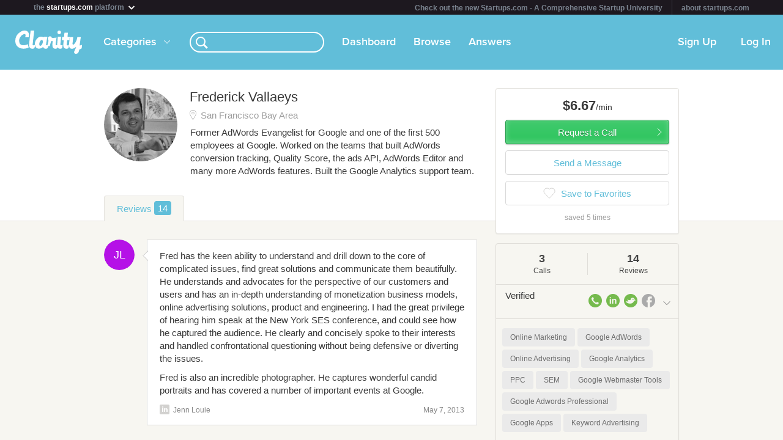

--- FILE ---
content_type: text/html; charset=utf-8
request_url: https://clarity.fm/frederickvallaeys
body_size: 10450
content:
<!DOCTYPE html>
<html>
<head>

  <script type="text/javascript">
    STRIPE_PUBLIC_KEY = 'pk_live_51NfWr9ANQl7HSjF3h6bbfslLNg9xzzrfDzxaqAG5vOgQFrD0L6CPiOvAADrEI7h0vvyywwYnVQKzZe5Ah1Qke0Qe00ghcuRUcr';
    WEPAY_CLIENT_ID = '137848';
    FRIENDLY_HOST = 'https://clarity.fm';
    AUTHENTICATED = false;
    CLARITY_VERSION = 138;
    FACEBOOK_KEY = '234242646631453';
    LINKEDIN_KEY = 'ji52d4ow5zt5';
    BILLABLE_CALL_LENGTH = 60;
    RAILS_ENV = 'production';
    CLARITY_TOLL_FREE_NUMBER = '1-800-375-4390';

    var CURRENT_MEMBER_EMAIL = '';
    var CURRENT_MEMBER_ID = '';

    !function(){var analytics=window.analytics=window.analytics||[];if(!analytics.initialize)if(analytics.invoked)window.console&&console.error&&console.error("Segment snippet included twice.");else{analytics.invoked=!0;analytics.methods=["trackSubmit","trackClick","trackLink","trackForm","pageview","identify","reset","group","track","ready","alias","debug","page","once","off","on","addSourceMiddleware","addIntegrationMiddleware","setAnonymousId","addDestinationMiddleware"];analytics.factory=function(e){return function(){var t=Array.prototype.slice.call(arguments);t.unshift(e);analytics.push(t);return analytics}};for(var e=0;e<analytics.methods.length;e++){var t=analytics.methods[e];analytics[t]=analytics.factory(t)}analytics.load=function(e,t){var n=document.createElement("script");n.type="text/javascript";n.async=!0;n.src="https://cdn.segment.com/analytics.js/v1/"+e+"/analytics.min.js";var a=document.getElementsByTagName("script")[0];a.parentNode.insertBefore(n,a);analytics._loadOptions=t};analytics.SNIPPET_VERSION="4.1.0";
    analytics.load("0PvTSsG8LJOE2aRtmI95DZK1wHSj5sEV");
    analytics.page(document.title, { path: window.location.pathname, url: window.location.href });
    if (CURRENT_MEMBER_ID && CURRENT_MEMBER_EMAIL) {
      analytics.identify(CURRENT_MEMBER_ID, { email: CURRENT_MEMBER_EMAIL });
    }
    }}();

    (function(history){
      var pushState = history.pushState;
      history.pushState = function(state) {
        if (typeof history.onpushstate == "function") {
            history.onpushstate({state: state});
        }
        setTimeout(function() {
          analytics.page(document.title || window.location.pathname, { path: window.location.pathname, url: window.location.href });
        }, 500);
        return pushState.apply(history, arguments);
      };
    })(window.history);



    var _boost = _boost || [];
    (function(){
        var u=(("https:" == document.location.protocol) ? "https://tracker.boostable.com/" : "http://tracker.boostable.com/");
        _boost.push(['setSiteId', 'BT-67351161-2']);
        _boost.push(['setTrackerUrl', u+'ping']);
        _boost.push(['enableLinkTracking']);
        var d=document, g=d.createElement('script'), s=d.getElementsByTagName('script')[0]; g.type='text/javascript'; g.defer=true; g.async=true; g.src=u+'boost.js';
        s.parentNode.insertBefore(g,s);
    })();


    var _gaq = _gaq || [];
    window.thirdPartyScripts = function() {
      _gaq.push(['_setAccount', 'UA-27194755-1']);
      _gaq.push(['_trackPageview']);

      (function() {
        var ga = document.createElement('script'); ga.type = 'text/javascript'; ga.async = true;
        ga.src = ('https:' == document.location.protocol ? 'https://ssl' : 'http://www') + '.google-analytics.com/ga.js';
        var s = document.getElementsByTagName('script')[0]; s.parentNode.insertBefore(ga, s);
      })();

      $(function() {
        setTimeout(function() {
          $('.flash-notice').slideUp('fast')
        }, 4000)
        $(".impersonate").click(function() {
          for (key in localStorage) { delete localStorage[key]; }
        })
      });

      (function() {
        var _fbq = window._fbq || (window._fbq = []);
        if (!_fbq.loaded) {
          var fbds = document.createElement('script');
          fbds.async = true;
          fbds.src = '//connect.facebook.net/en_US/fbds.js';
          var s = document.getElementsByTagName('script')[0];
          s.parentNode.insertBefore(fbds, s);
          _fbq.loaded = true;
        }
      _fbq.push(['addPixelId', '334120453406188']);
      _fbq.push(['addPixelId', '701836386601971']);
      })();
      window._fbq = window._fbq || [];
      window._fbq.push(['track', 'PixelInitialized', {}]);
    };

  </script>

  <meta charset=utf-8>

  <meta content="authenticity_token" name="csrf-param" />
<meta content="6SXzXZE0Z6/ENHVDiAZxDPpC9h7IRrQcW7OPyjrdDwQ=" name="csrf-token" />

  <meta name="format-detection" content="telephone=no" />

    <meta name="viewport" content="initial-scale=1.0, minimum-scale=1.0, maximum-scale=1.0, user-scalable=0"/>
    <meta name="apple-mobile-web-app-capable" content="yes" />
    <meta name="apple-mobile-web-app-status-bar-style" content="black" />
    <meta name="apple-mobile-web-app-title" content="Clarity" />


    <link rel="apple-touch-icon-precomposed" href="/assets/touch-icon-iphone-precomposed.png" />
    <link rel="apple-touch-icon-precomposed" sizes="72x72" href="/assets/touch-icon-ipad-precomposed.png" />
    <link rel="apple-touch-icon-precomposed" sizes="114x114" href="/assets/touch-icon-iphone-retina-precomposed.png" />
    <link rel="apple-touch-icon-precomposed" sizes="144x144" href="/assets/touch-icon-ipad-retina-precomposed.png" />

    <link rel="apple-touch-startup-image" media="(max-device-width: 480px) and not (-webkit-min-device-pixel-ratio: 2)" href="/assets/app/iphone.png" />
    <link rel="apple-touch-startup-image" media="(max-device-width: 480px) and (-webkit-min-device-pixel-ratio: 2)" href="/assets/app/iphone-retina.png" />
    <link rel="apple-touch-startup-image" media="(device-width: 320px) and (device-height: 568px) and (-webkit-device-pixel-ratio: 2)" href="/assets/app/iphone-retina-568h.png" />
    <link rel="apple-touch-startup-image" media="(min-device-width: 768px) and (orientation: portrait)" href="/assets/app/ipad-portrait.png" />
    <link rel="apple-touch-startup-image" media="(min-device-width: 768px) and (orientation: landscape)" href="/assets/app/ipad-landscape.png" />

  <meta name="apple-itunes-app" content="app-id=518385879">
  

<title>Frederick Vallaeys -  Expert - Clarity</title>
<meta name="description" content="Former AdWords Evangelist for Google and one of the first 500 employees at Google. Worked on the teams that built AdWords conversion tracking, Quality Score, the ads API, AdWords Editor and many more AdWords features. Built the  Google Analytics support team." />
<meta name="keywords" content="">

<meta name="default-title" content="Clarity &mdash; On Demand Business Advice">

<meta property="og:title" content="Frederick Vallaeys -  Expert - Clarity"/>
<meta property="og:description" content="Former AdWords Evangelist for Google and one of the first 500 employees at Google. Worked on the teams that built AdWords conversion tracking, Quality Score, the ads API, AdWords Editor and many more AdWords features. Built the  Google Analytics support team." />
<meta property="og:image" content="https://s3.amazonaws.com/clarityfm-production/users/pictures/13858/original/f9c688cd2d3d9afeca66f87a0902e70c.jpg?1367901597" />
<meta property="og:site_name" content="Clarity" />
<meta property="og:type" content="website" />
<meta property="og:url" content="https://clarity.fm/frederickvallaeys" />

<link rel="canonical" href="https://clarity.fm/frederickvallaeys" />




  <link href="https://clarityfm-assets-production.s3.amazonaws.com/assets/app-6991c67c5d7d3f8b1cc6971358128cdf.css" media="screen" rel="stylesheet" type="text/css" />

  <!--[if lt IE 9]><link href="https://clarityfm-assets-production.s3.amazonaws.com/assets/app/common/ie8-1c6fd862ee2e2bd8483f7a2443f4cf00.css" media="screen" rel="stylesheet" type="text/css" /><![endif]-->

</head>
<body>
  <div pub-key="pub-7b32c6d2-3fa7-4dfb-981e-6be84bfa9826" sub-key="sub-70d77cd1-5d0a-11e1-a981-830448eddeb7" ssl="on" origin="pubsub.pubnub.com" id="pubnub"></div>

  <div id="fb-root"></div>

  <!--<div style="font-size:14px;line-height:1;padding:6px;text-align:center;position:fixed;top:0;background:#D86049;color:#FFF; width: 100%;font-weight:bold;z-index:999;">-->
<!--  Notice: Clarity is undergoing maintenance. Some features may be temporarily unavailable.-->
<!--</div>-->
<div id="scoPlatformHeader"></div>

  <div id="container" data-headjs-loading="true">
      <div class="burger-menu"></div>

    

    <div class="modal-overlay hidden"></div>
    <div class="modal-dialog hidden"></div>

      <article class="viewport" data-bootstrapped="true">
        <div class="panel">
          <header>
            <h2>Loading...</h2>
          </header>
          <article></article>
          <footer></footer>
        </div>
      </article>
  </div>

  
  
  
  
  

  <noscript>

    <h6 class="main">Clarity</h6>
    <nav class="simplenav">
  <ul>
    <li>
      <a href="/home">Home</a>
    </li>
    <li>
      &bull;
    </li>
    <li>
      <a href="/search">Search</a>
    </li>
    <li>
      <a href="/topics">Topics</a>
    </li>
    <li>
      <a href="/questions">Answers</a>
    </li>
    <li>
      &bull;
    </li>
    <li>
      <a href="/sign-in">Login</a>
    </li>
    <li>
      <a href="/signup">Signup</a>
    </li>
    <li>
      &bull;
    </li>
    <li>
      <a href="/how-it-works">How It Works</a>
    </li>
    <li>
      <a href="/customers">Customers</a>
    </li>
    <li>
      <a href="/help">Help</a>
    </li>
    <li>
      <a href="http://blog.clarity.fm">Blog</a>
    </li>
  </ul>
</nav>


    <div class="experts showView contact-card panel">

      <div class="top" >
        <div>
          <div class="image">
            <div class="user-profile-image-wrapper bigger-border"><img style="display:block;"  class="user-profile-image" src="https://s3.amazonaws.com/clarityfm-production/users/pictures/13858/profile_square/f9c688cd2d3d9afeca66f87a0902e70c.jpg?1367901597" /></div>
            <div class="rating" class="rated-4"></div>
          </div>
          <div class="profile ">
            <h1>Frederick Vallaeys</h1>
              <div class="location">San Francisco Bay Area</div>
            <div class="bio">
                <span class="bio-content"><p>Former AdWords Evangelist for Google and one of the first 500 employees at Google. Worked on the teams that built AdWords conversion tracking, Quality Score, the ads API, AdWords Editor and many more AdWords features. Built the  Google Analytics support team.</p></span>
            </div>
          </div>
          <div class="request-call">
              <div class="hourly-rate-box">
                <span>$6.67</span>/min
              </div>
          </div>
        </div>


      </div>

      <div class="stats-table">
        <table cellspacing="0" cellpadding="0">
          <tbody>
            <tr>
              <td>
                <div>
                    <em>3</em>
                  <h3>3 Calls</h3>
                </div>
              </td>
              <td>
                <div>
                    <em>14</em>
                  <h3>14 Reviews</h3>
                </div>
              </td>
              <td>
                <div>
                    <em>16 minutes
                  <h3>Avg. call</h3>
                </div>
              </td>
            </tr>
          </tbody>
        </table>
      </div>

        <div class="known-for" style="margin-bottom: -5px">
            <a class="tag tag-white tag-profile tag-link" href="/topics/online-marketing-10221" title="Online Marketing">
              <span class="tag-name">Online Marketing</span>
            </a>
            <a class="tag tag-white tag-profile tag-link" href="/topics/google-adwords-10315" title="Google AdWords">
              <span class="tag-name">Google AdWords</span>
            </a>
            <a class="tag tag-white tag-profile tag-link" href="/topics/online-advertising-10414" title="Online Advertising">
              <span class="tag-name">Online Advertising</span>
            </a>
            <a class="tag tag-white tag-profile tag-link" href="/topics/google-analytics-10459" title="Google Analytics">
              <span class="tag-name">Google Analytics</span>
            </a>
            <a class="tag tag-white tag-profile tag-link" href="/topics/ppc-10758" title="PPC">
              <span class="tag-name">PPC</span>
            </a>
            <a class="tag tag-white tag-profile tag-link" href="/topics/sem-10759" title="SEM">
              <span class="tag-name">SEM</span>
            </a>
            <a class="tag tag-white tag-profile tag-link" href="/topics/google-webmaster-tools-11137" title="Google Webmaster Tools">
              <span class="tag-name">Google Webmaster Tools</span>
            </a>
            <a class="tag tag-white tag-profile tag-link" href="/topics/google-adwords-professional-11468" title="Google Adwords Professional">
              <span class="tag-name">Google Adwords Professional</span>
            </a>
            <a class="tag tag-white tag-profile tag-link" href="/topics/google-apps-11547" title="Google Apps">
              <span class="tag-name">Google Apps</span>
            </a>
            <a class="tag tag-white tag-profile tag-link" href="/topics/keyword-advertising-14139" title="Keyword Advertising">
              <span class="tag-name">Keyword Advertising</span>
            </a>
        </div>



        <div class="tabs-wrapper">
          <ul class="tabs two active">
            <li data-toggle-tab="answers" class="active">
              Answers <span class="badge">0</span>
            </li>
            <li data-toggle-tab="reviews">
              Reviews <span class="badge">14</span>
            </li>
          </ul>
        </div>
        <div class="tab-content">
          <div data-tab="answers">
            <h3 class="section-title reviews-header">Answers</h3>
            <div class="panel-padded">
            </div>
          </div>
          <div data-tab="reviews">
            <h3 class="section-title reviews-header">Reviews</h3>
            <div class="expertise">
                <div class="item recommendation">
  <div class="quote">
    <span class="desc">
      <p>If I had to pick a team member for any given project, Fred would be on top of my list.  Very few people can balance both the details and the big picture. Fred does this very naturally.</p>

          <a class="recommender clearfix external" href="http://www.linkedin.com/pub/gap-kim/0/107/1aa">

      <span class="avatar">
        <div class="user-profile-image-wrapper"><img class="user-profile-image extra-small" src="https://www.linkedin.com/mpr/mprx/0_Oz05kBQ8kon7gfxUOcgnkqXtXd8Clf7UyqIVkqchR2NtmwZRt1fWoN_aobhg-HmB09jUwPWoL8rU" /></div>
      </span>
      <span class="name">Gap Kim</span>
      </a>
    </span>

      <em class="source">
        Source:
          <a href="http://www.linkedin.com/pub/gap-kim/0/107/1aa" class="external">LinkedIn</a>
      </em>
  </div>
  <div class="clearfix" />
</div>

                <div class="item recommendation">
  <div class="quote">
    <span class="desc">
      <p>Fred has the keen ability to understand and drill down to the core of complicated issues, find great solutions and communicate them beautifully. He understands and advocates for the perspective of our customers and users and has an in-depth understanding of monetization business models, online advertising solutions, product and engineering. I had the great privilege of hearing him speak at the New York SES conference, and could see how he captured the audience. He clearly and concisely spoke to their interests and handled confrontational questioning without being defensive or diverting the issues.</p>

<p>Fred is also an incredible photographer. He captures wonderful candid portraits and has covered a number of important events at Google.</p>

          <a class="recommender clearfix external" href="http://www.linkedin.com/pub/jenn-louie/2/17b/b58">

      <span class="avatar">
        <div class="user-profile-image-wrapper"><img class="user-profile-image extra-small" src="https://clarityfm-assets-production.s3.amazonaws.com/assets/app/thumb/missing-376ec7595e818f3fee5174031eb5e0cb.png" /></div>
      </span>
      <span class="name">Jenn Louie</span>
      </a>
    </span>

      <em class="source">
        Source:
          <a href="http://www.linkedin.com/pub/jenn-louie/2/17b/b58" class="external">LinkedIn</a>
      </em>
  </div>
  <div class="clearfix" />
</div>

                <div class="item recommendation">
  <div class="quote">
    <span class="desc">
      <p>Fred was always an extremely hard and efficient worker.  We could always count on Fred to complete his tasks, as well as mentor other developers as they worked on theirs.  It was a singular pleasure working with Fred during his tenure at Sapient.</p>

          <a class="recommender clearfix external" href="http://www.linkedin.com/in/bcalhoun">

      <span class="avatar">
        <div class="user-profile-image-wrapper"><img class="user-profile-image extra-small" src="https://www.linkedin.com/mpr/mprx/0_u_fFGJm75Yqwn7TsaQONGsdxLsGE9WTsaCRZGse7Vx9sdDnVh50IuVpTIqCvvm8nS8DJDjVzsy_M" /></div>
      </span>
      <span class="name">Bryce Calhoun</span>
      </a>
    </span>

      <em class="source">
        Source:
          <a href="http://www.linkedin.com/in/bcalhoun" class="external">LinkedIn</a>
      </em>
  </div>
  <div class="clearfix" />
</div>

                <div class="item recommendation">
  <div class="quote">
    <span class="desc">
      <p>Frederick has a rare combination of innovative brilliance &amp; humility. These qualities allow him to gain access to a vast array of ideas and recombine them in new and powerful ways. Glad to be alive &amp; collaborating on the evolution of technology at the same time as Fred.</p>

          <a class="recommender clearfix external" href="http://www.linkedin.com/in/anuzis">

      <span class="avatar">
        <div class="user-profile-image-wrapper"><img class="user-profile-image extra-small" src="https://www.linkedin.com/mpr/mprx/0_73E_PMsm9-bkZQ-03LWyPVM3qvCwZL_0DhYpPRogIKnUbTNxiFs7jUYPVRGNRGC1mGegyyZvNhaC" /></div>
      </span>
      <span class="name">Michael Anuzis</span>
      </a>
    </span>

      <em class="source">
        Source:
          <a href="http://www.linkedin.com/in/anuzis" class="external">LinkedIn</a>
      </em>
  </div>
  <div class="clearfix" />
</div>

                <div class="item recommendation">
  <div class="quote">
    <span class="desc">
      <p>I've worked with Fred on various AdWords launches, and frequently some of the more complex and/or user sensitive launches. Fred was always great at resolving product development needs and escalating issues on behalf of the user/customer, as well as &quot;translating&quot; that need in a way that both communications folks (marketing, technical and help documentation) and engineering teams could understand.</p>

<p>He also has a charming and friendly way of working that make processing these needs more pleasant, because sometimes the list of things wrong is just long ... but you get through it faster with the right attitude and working relationships with your cross-function teams. Always a pleasure to work with you, Fred!</p>

          <a class="recommender clearfix external" href="http://www.linkedin.com/in/miriamwynn">

      <span class="avatar">
        <div class="user-profile-image-wrapper"><img class="user-profile-image extra-small" src="https://www.linkedin.com/mpr/mprx/0_LQ5WcD0TTTwJJR0lb3zsc7y3T3y9UZ0lFGl9cm0pYbe6kpHAW8v5Maw-72pd4xOgX5bB4dSxORiK" /></div>
      </span>
      <span class="name">Miriam M Wynn</span>
      </a>
    </span>

      <em class="source">
        Source:
          <a href="http://www.linkedin.com/in/miriamwynn" class="external">LinkedIn</a>
      </em>
  </div>
  <div class="clearfix" />
</div>

                <div class="item recommendation">
  <div class="quote">
    <span class="desc">
      <p>I worked closely with Fred when my company was acquired by Google, Fred was invaluable as an on-boarding advocate during a period of rapid growth, helping us navigate obstacles and gain momentum throughout the acquisition. Through his knowledge of AdWords operations, and his many connections with various decision-makers within Google, he helped me integrate my team for a successful product launch.</p>

          <a class="recommender clearfix external" href="http://www.linkedin.com/in/christianpowell">

      <span class="avatar">
        <div class="user-profile-image-wrapper"><img class="user-profile-image extra-small" src="https://www.linkedin.com/mpr/mprx/0_9r8JGi6ymVEt-0vnNqr6GTC-ayOgKJqnNANQG88aAMoS7gi9s9Kzuhqhh-YC1Ozsc1CFDFYPqq9w" /></div>
      </span>
      <span class="name">Chris Powell</span>
      </a>
    </span>

      <em class="source">
        Source:
          <a href="http://www.linkedin.com/in/christianpowell" class="external">LinkedIn</a>
      </em>
  </div>
  <div class="clearfix" />
</div>

                <div class="item recommendation">
  <div class="quote">
    <span class="desc">
      <p>As corroborated by his multiple EMG and Luminary Awards, Fred was an invaluable contributor to Google for nearly a decade.  As a teammate, Fred balanced high-level product vision with an ability to implement change.  I highly enjoyed working with, and highly recommend Frederick.</p>

          <a class="recommender clearfix external" href="http://www.linkedin.com/in/scotthartley">

      <span class="avatar">
        <div class="user-profile-image-wrapper"><img class="user-profile-image extra-small" src="https://www.linkedin.com/mpr/mprx/0_CV5yQ4K5yWkvaldZCyN_Qs8Hpa3v2qZZ8YliQU1Miez51K74apvKHRbB-iTE71MN_JbCWp327_We" /></div>
      </span>
      <span class="name">Scott Hartley</span>
      </a>
    </span>

      <em class="source">
        Source:
          <a href="http://www.linkedin.com/in/scotthartley" class="external">LinkedIn</a>
      </em>
  </div>
  <div class="clearfix" />
</div>

                <div class="item recommendation">
  <div class="quote">
    <span class="desc">
      <p>Fred is a smart, product-oriented thinker and strong communicator. His unique skill set is hard to replace and was invaluable as we built the AdWords business.</p>

          <a class="recommender clearfix external" href="http://www.linkedin.com/pub/claire-hughes-johnson/0/8/705">

      <span class="avatar">
        <div class="user-profile-image-wrapper"><img class="user-profile-image extra-small" src="https://www.linkedin.com/mpr/mprx/0_9G8uJT7OlG2AzPxGN6lxJiStPhVjzvOGNLN1JiSauLaDoAdCsXK8B_JhgmsGnt0ac3Ct9k1O0adx" /></div>
      </span>
      <span class="name">Claire Hughes Johnson</span>
      </a>
    </span>

      <em class="source">
        Source:
          <a href="http://www.linkedin.com/pub/claire-hughes-johnson/0/8/705" class="external">LinkedIn</a>
      </em>
  </div>
  <div class="clearfix" />
</div>

                <div class="item recommendation">
  <div class="quote">
    <span class="desc">
      <p>Fred has been nothing short of amazing in the time I have worked with him. Fred and I have partnered on several projects over the years and he is always my go to person at Google for all things SEM/SEO related. His extensive knowledge of both the AdWords product, as well as, the online advertising landscape has made him an invaluable member of our Google team.</p>

<p>Fred is known throughout Google for his extensive product knowledge, engaging presentations and general resourcefulness across the company. Fred is just an outstanding contributor that has been a pleasure to work alongside.</p>

          <a class="recommender clearfix external" href="http://www.linkedin.com/pub/matt-rogers/3/591/b35">

      <span class="avatar">
        <div class="user-profile-image-wrapper"><img class="user-profile-image extra-small" src="https://www.linkedin.com/mpr/mprx/0_Lw2NlIaMd1I6benpLmyFlejcINf9LeFpwf4IlexHq-R6V2ryWSpZ0HI6LM7dQ76rXeaEYf320Y6H" /></div>
      </span>
      <span class="name">Matt Rogers</span>
      </a>
    </span>

      <em class="source">
        Source:
          <a href="http://www.linkedin.com/pub/matt-rogers/3/591/b35" class="external">LinkedIn</a>
      </em>
  </div>
  <div class="clearfix" />
</div>

                <div class="item recommendation">
  <div class="quote">
    <span class="desc">
      <p>Fred is the Google Search Ads Monetization expert. He has a strong knowledge of Google's Search Ads Quality system and Quality Score while also working with some of the largest advertising clients in the world. In his roles at Google he has come to deeply understand the customer (advertisers), the user (consumers) and the Google Ads Quality.</p>

          <a class="recommender clearfix external" href="http://www.linkedin.com/pub/bill-ferrell/2/726/243">

      <span class="avatar">
        <div class="user-profile-image-wrapper"><img class="user-profile-image extra-small" src="https://clarityfm-assets-production.s3.amazonaws.com/assets/app/thumb/missing-376ec7595e818f3fee5174031eb5e0cb.png" /></div>
      </span>
      <span class="name">Bill Ferrell</span>
      </a>
    </span>

      <em class="source">
        Source:
          <a href="http://www.linkedin.com/pub/bill-ferrell/2/726/243" class="external">LinkedIn</a>
      </em>
  </div>
  <div class="clearfix" />
</div>

                <div class="item recommendation">
  <div class="quote">
    <span class="desc">
      <p>I worked with Frederick many years ago, me as an engineering manager in AdWords, he as (IIRC) a product specialist -- in any case, his job was to help me, someone nascent to the world of online advertising, to understand our product's shortcomings.  Frederick impressed me with his depth of knowledge about the subtleties of AdWords campaign management -- both the actual tools Google has, but also the goals of advertisers and how to make them successful.  He is an excellent communicator, a pleasure to work with, and has keen insights that are well-expressed.</p>

          <a class="recommender clearfix external" href="http://www.linkedin.com/in/kevinthompsonatgoogle">

      <span class="avatar">
        <div class="user-profile-image-wrapper"><img class="user-profile-image extra-small" src="https://www.linkedin.com/mpr/mprx/0_zR-8Kk-BrcRjGqiYv43xKFP6rqDrGlCYBM60KFPQftJhjzvOMjGuObFeOJSfTn_tq4rYx8SfX6GK" /></div>
      </span>
      <span class="name">Kevin Thompson</span>
      </a>
    </span>

      <em class="source">
        Source:
          <a href="http://www.linkedin.com/in/kevinthompsonatgoogle" class="external">LinkedIn</a>
      </em>
  </div>
  <div class="clearfix" />
</div>

            </div>
          </div>
        </div><!--/.tab-content -->

      <hr/>

      <span class="member-since">
        <em>Member since</em> May 2013
      </span>

    </div>
  </noscript>



  <!--[if lte IE 10]><style>body {zoom: 100% !important}}</style><![endif]-->
  <!--[if lte IE 7]><script src="js/ie6/warning.js"></script><script>window.onload=function(){e("js/ie6/")}</script><![endif]-->





  <script type="text/javascript">
    /*! LAB.js (LABjs :: Loading And Blocking JavaScript)
    v2.0.3 (c) Kyle Simpson
    MIT License
    */
    (function(o){var K=o.$LAB,y="UseLocalXHR",z="AlwaysPreserveOrder",u="AllowDuplicates",A="CacheBust",B="BasePath",C=/^[^?#]*\//.exec(location.href)[0],D=/^\w+\:\/\/\/?[^\/]+/.exec(C)[0],i=document.head||document.getElementsByTagName("head"),L=(o.opera&&Object.prototype.toString.call(o.opera)=="[object Opera]")||("MozAppearance"in document.documentElement.style),q=document.createElement("script"),E=typeof q.preload=="boolean",r=E||(q.readyState&&q.readyState=="uninitialized"),F=!r&&q.async===true,M=!r&&!F&&!L;function G(a){return Object.prototype.toString.call(a)=="[object Function]"}function H(a){return Object.prototype.toString.call(a)=="[object Array]"}function N(a,c){var b=/^\w+\:\/\//;if(/^\/\/\/?/.test(a)){a=location.protocol+a}else if(!b.test(a)&&a.charAt(0)!="/"){a=(c||"")+a}return b.test(a)?a:((a.charAt(0)=="/"?D:C)+a)}function s(a,c){for(var b in a){if(a.hasOwnProperty(b)){c[b]=a[b]}}return c}function O(a){var c=false;for(var b=0;b<a.scripts.length;b++){if(a.scripts[b].ready&&a.scripts[b].exec_trigger){c=true;a.scripts[b].exec_trigger();a.scripts[b].exec_trigger=null}}return c}function t(a,c,b,d){a.onload=a.onreadystatechange=function(){if((a.readyState&&a.readyState!="complete"&&a.readyState!="loaded")||c[b])return;a.onload=a.onreadystatechange=null;d()}}function I(a){a.ready=a.finished=true;for(var c=0;c<a.finished_listeners.length;c++){a.finished_listeners[c]()}a.ready_listeners=[];a.finished_listeners=[]}function P(d,f,e,g,h){setTimeout(function(){var a,c=f.real_src,b;if("item"in i){if(!i[0]){setTimeout(arguments.callee,25);return}i=i[0]}a=document.createElement("script");if(f.type)a.type=f.type;if(f.charset)a.charset=f.charset;if(h){if(r){e.elem=a;if(E){a.preload=true;a.onpreload=g}else{a.onreadystatechange=function(){if(a.readyState=="loaded")g()}}a.src=c}else if(h&&c.indexOf(D)==0&&d[y]){b=new XMLHttpRequest();b.onreadystatechange=function(){if(b.readyState==4){b.onreadystatechange=function(){};e.text=b.responseText+"\n//@ sourceURL="+c;g()}};b.open("GET",c);b.send()}else{a.type="text/cache-script";t(a,e,"ready",function(){i.removeChild(a);g()});a.src=c;i.insertBefore(a,i.firstChild)}}else if(F){a.async=false;t(a,e,"finished",g);a.src=c;i.insertBefore(a,i.firstChild)}else{t(a,e,"finished",g);a.src=c;i.insertBefore(a,i.firstChild)}},0)}function J(){var l={},Q=r||M,n=[],p={},m;l[y]=true;l[z]=false;l[u]=false;l[A]=false;l[B]="";function R(a,c,b){var d;function f(){if(d!=null){d=null;I(b)}}if(p[c.src].finished)return;if(!a[u])p[c.src].finished=true;d=b.elem||document.createElement("script");if(c.type)d.type=c.type;if(c.charset)d.charset=c.charset;t(d,b,"finished",f);if(b.elem){b.elem=null}else if(b.text){d.onload=d.onreadystatechange=null;d.text=b.text}else{d.src=c.real_src}i.insertBefore(d,i.firstChild);if(b.text){f()}}function S(c,b,d,f){var e,g,h=function(){b.ready_cb(b,function(){R(c,b,e)})},j=function(){b.finished_cb(b,d)};b.src=N(b.src,c[B]);b.real_src=b.src+(c[A]?((/\?.*$/.test(b.src)?"&_":"?_")+~~(Math.random()*1E9)+"="):"");if(!p[b.src])p[b.src]={items:[],finished:false};g=p[b.src].items;if(c[u]||g.length==0){e=g[g.length]={ready:false,finished:false,ready_listeners:[h],finished_listeners:[j]};P(c,b,e,((f)?function(){e.ready=true;for(var a=0;a<e.ready_listeners.length;a++){e.ready_listeners[a]()}e.ready_listeners=[]}:function(){I(e)}),f)}else{e=g[0];if(e.finished){j()}else{e.finished_listeners.push(j)}}}function v(){var e,g=s(l,{}),h=[],j=0,w=false,k;function T(a,c){a.ready=true;a.exec_trigger=c;x()}function U(a,c){a.ready=a.finished=true;a.exec_trigger=null;for(var b=0;b<c.scripts.length;b++){if(!c.scripts[b].finished)return}c.finished=true;x()}function x(){while(j<h.length){if(G(h[j])){try{h[j++]()}catch(err){}continue}else if(!h[j].finished){if(O(h[j]))continue;break}j++}if(j==h.length){w=false;k=false}}function V(){if(!k||!k.scripts){h.push(k={scripts:[],finished:true})}}e={script:function(){for(var f=0;f<arguments.length;f++){(function(a,c){var b;if(!H(a)){c=[a]}for(var d=0;d<c.length;d++){V();a=c[d];if(G(a))a=a();if(!a)continue;if(H(a)){b=[].slice.call(a);b.unshift(d,1);[].splice.apply(c,b);d--;continue}if(typeof a=="string")a={src:a};a=s(a,{ready:false,ready_cb:T,finished:false,finished_cb:U});k.finished=false;k.scripts.push(a);S(g,a,k,(Q&&w));w=true;if(g[z])e.wait()}})(arguments[f],arguments[f])}return e},wait:function(){if(arguments.length>0){for(var a=0;a<arguments.length;a++){h.push(arguments[a])}k=h[h.length-1]}else k=false;x();return e}};return{script:e.script,wait:e.wait,setOptions:function(a){s(a,g);return e}}}m={setGlobalDefaults:function(a){s(a,l);return m},setOptions:function(){return v().setOptions.apply(null,arguments)},script:function(){return v().script.apply(null,arguments)},wait:function(){return v().wait.apply(null,arguments)},queueScript:function(){n[n.length]={type:"script",args:[].slice.call(arguments)};return m},queueWait:function(){n[n.length]={type:"wait",args:[].slice.call(arguments)};return m},runQueue:function(){var a=m,c=n.length,b=c,d;for(;--b>=0;){d=n.shift();a=a[d.type].apply(null,d.args)}return a},noConflict:function(){o.$LAB=K;return m},sandbox:function(){return J()}};return m}o.$LAB=J();(function(a,c,b){if(document.readyState==null&&document[a]){document.readyState="loading";document[a](c,b=function(){document.removeEventListener(c,b,false);document.readyState="complete"},false)}})("addEventListener","DOMContentLoaded")})(this);
  </script>

  <script type="text/javascript">
    var loader = $LAB.script("//cdn.ravenjs.com/1.1.15/jquery,native/raven.js")
                     .script("https://clarityfm-assets-production.s3.amazonaws.com/assets/app_deps-7720ae09b755f94e80cadd8fbd8a667a.js").wait()
                     .script("https://clarityfm-assets-production.s3.amazonaws.com/assets/app-ba8007e70572f8b22b092998866700e9.js")
                     .script("/bootstrap.js").wait()
                     .script("https://clarityfm-assets-production.s3.amazonaws.com/assets/app_deps_post-df2920d75cbfbfc7d2b753ba04c72612.js");

    window.startClarity = function() {
      if (!window.started && !window.waitingForEnvironment && window.scriptsLoaded) {
        window.started = true;
        window.bootstrap_callback();
      }
    }


    loader.wait(function() {
        var options = {
          ignoreErrors: [
              'fb_xd_fragment', /ReferenceError:.*/
          ]
        };
        Raven.config('https://8aa94a1aa3a244b9bcfa5e2de99357a8@app.getsentry.com/38243', options).install();
      window.scriptsLoaded = true;
      window.startClarity();
    });
  </script>

  <!--

  DESIGN BY

  Dan Martell (Creative Direction)
  Tom Junker (Visual Design)
  Jakub Heglas (Front End Development)
  Vincent Roy, Scott Wadden (Engineering)

  -->

</body>
</html>


--- FILE ---
content_type: image/svg+xml
request_url: https://clarityfm-assets-production.s3.amazonaws.com/assets/app/social/facebook-3c6a9029532997a913f5f6260f7ee464.svg
body_size: 1186
content:
<?xml version="1.0" encoding="UTF-8" standalone="no"?>
<svg width="40px" height="40px" viewBox="0 0 40 40" version="1.1" xmlns="http://www.w3.org/2000/svg" xmlns:xlink="http://www.w3.org/1999/xlink" xmlns:sketch="http://www.bohemiancoding.com/sketch/ns">
    <title>facebook</title>
    <description>Created with Sketch (http://www.bohemiancoding.com/sketch)</description>
    <defs></defs>
    <g id="Page 1" stroke="none" stroke-width="1" fill="none" fill-rule="evenodd">
        <g id="facebook_1_" fill="#405797">
            <path d="M40,4.16666667 L40,35.8333333 C40,38.125 38.125,40 35.8333333,40 L26.6666667,40 L26.6666667,23.3333333 L31.6666667,23.3333333 L31.6666667,18.3333333 L26.6666667,18.3333333 L26.675,15.545 C26.675,14.045 27.1783333,13.3333333 29.335,13.3333333 L31.6666667,13.3333333 L31.6666667,6.66666667 L25,6.66666667 C20,6.66666667 20,11.6666667 20,13.3333333 L20,18.3333333 L16.6666667,18.3333333 L16.6666667,23.3333333 L20,23.3333333 L20,40 L4.16666667,40 C1.875,40 0,38.125 0,35.8333333 L0,4.16666667 C0,1.875 1.875,0 4.16666667,0 L35.8333333,0 C38.125,0 40,1.875 40,4.16666667 L40,4.16666667 Z M40,4.16666667" id="Shape"></path>
        </g>
    </g>
</svg>

--- FILE ---
content_type: image/svg+xml
request_url: https://clarityfm-assets-production.s3.amazonaws.com/assets/app/icons/favorite-hearts-a5059ff1a83bf60f9988057ee8eb44f9.svg
body_size: 1735
content:
<?xml version="1.0" encoding="UTF-8" standalone="no"?>
<svg width="44px" height="18px" viewBox="0 0 44 18" version="1.1" xmlns="http://www.w3.org/2000/svg" xmlns:xlink="http://www.w3.org/1999/xlink" xmlns:sketch="http://www.bohemiancoding.com/sketch/ns">
    <title>favorite-hearts</title>
    <description>Created with Sketch (http://www.bohemiancoding.com/sketch)</description>
    <defs></defs>
    <g id="Page-1" stroke="none" stroke-width="1" fill="none" fill-rule="evenodd" sketch:type="MSPage">
        <path d="M34.0576735,2.65913043 C33.0548163,1.61217391 31.6085714,1 30.1046531,1 C27.2900408,1 25,3.16695652 25,5.83130435 C25,6.88173913 25.3489796,7.88 26.0127755,8.72173913 L33.0941224,16.6521739 C33.3115918,16.8956522 33.6297143,17.0382609 33.9684082,17.0382609 C34.307102,17.0382609 34.6241224,16.9026087 34.8426939,16.6626087 L41.9277143,8.93391304 C42.695102,8.06434783 43.1179184,6.96521739 43.1179184,5.83130435 C43.1179184,3.16695652 40.8275102,1 38.0121633,1 C36.5075102,1 35.060898,1.61217391 34.0576735,2.65913043 Z" id="Fill-19" stroke="#F72C50" fill="#F72C50" sketch:type="MSShapeGroup"></path>
        <path d="M10.0576735,2.65913043 C9.05481633,1.61217391 7.60857143,1 6.10465306,1 C3.29004082,1 1,3.16695652 1,5.83130435 C1,6.88173913 1.34897959,7.88 2.01277551,8.72173913 L9.09412245,16.6521739 C9.31159184,16.8956522 9.62971429,17.0382609 9.96840816,17.0382609 C10.307102,17.0382609 10.6241224,16.9026087 10.8426939,16.6626087 L17.9277143,8.93391304 C18.695102,8.06434783 19.1179184,6.96521739 19.1179184,5.83130435 C19.1179184,3.16695652 16.8275102,1 14.0121633,1 C12.5075102,1 11.060898,1.61217391 10.0576735,2.65913043 Z" id="Fill-19" stroke="#D2D1CF" sketch:type="MSShapeGroup"></path>
    </g>
</svg>